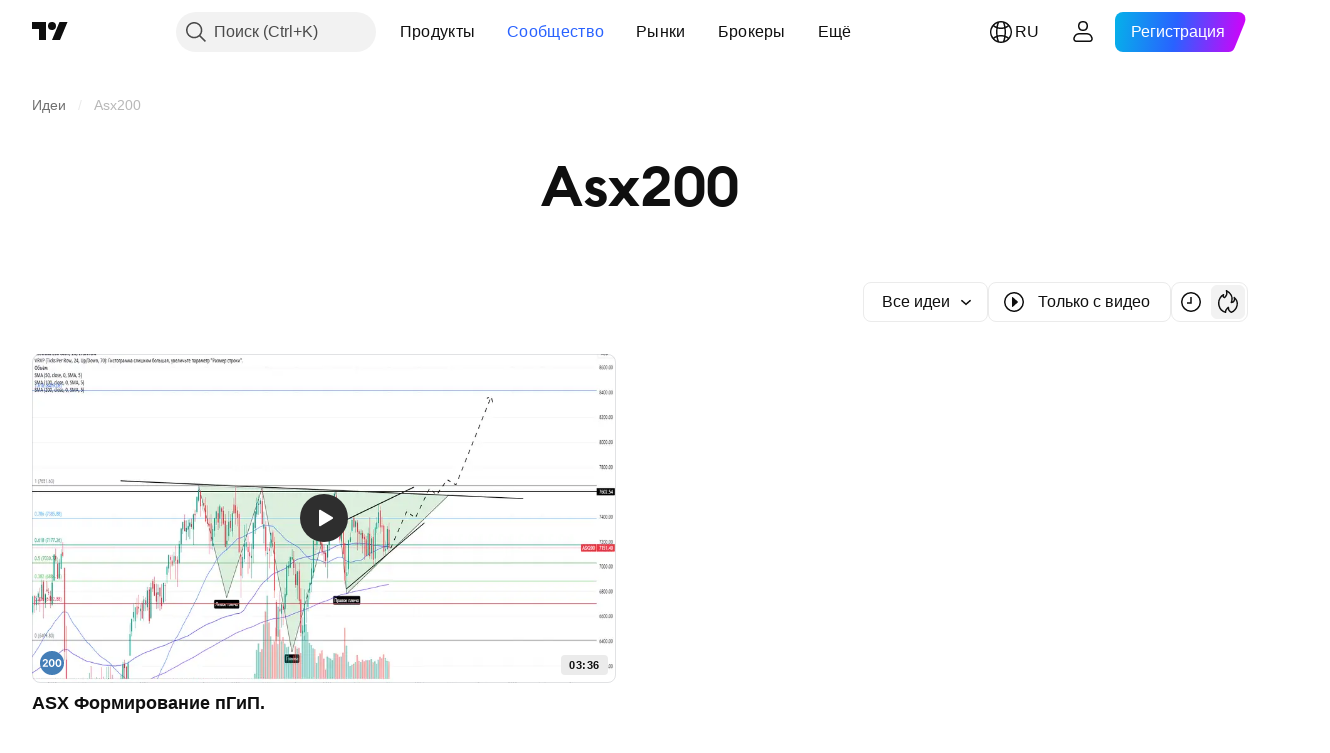

--- FILE ---
content_type: image/svg+xml
request_url: https://s3-symbol-logo.tradingview.com/indices/asx-200.svg
body_size: 248
content:
<!-- by TradingView --><svg width="18" height="18" fill="none" xmlns="http://www.w3.org/2000/svg"><path fill="#447EB7" d="M0 0h18v18H0z"/><path d="M2.063 11.9h3.918v-.965H3.539v-.048l1.127-1.11c.93-.92 1.24-1.378 1.24-2.081v-.008C5.906 6.699 5.122 6 3.983 6S2 6.768 2 7.86v.033h1.046l.003-.036c.015-.523.389-.913.941-.913.478 0 .814.338.818.812v.008c0 .402-.145.687-.84 1.387l-1.905 1.917v.832ZM8.785 12c1.367 0 2.196-1.153 2.196-2.998v-.008C10.981 7.149 10.152 6 8.785 6 7.42 6 6.59 7.15 6.59 8.994v.008c0 1.845.83 2.998 2.196 2.998Zm0-.973c-.672 0-1.057-.751-1.057-2.025v-.008c0-1.274.385-2.021 1.057-2.021.672 0 1.057.747 1.057 2.021v.008c0 1.274-.385 2.025-1.057 2.025ZM13.804 12C15.171 12 16 10.847 16 9.002v-.008C16 7.149 15.171 6 13.804 6c-1.367 0-2.196 1.15-2.196 2.994v.008c0 1.845.83 2.998 2.196 2.998Zm0-.973c-.672 0-1.057-.751-1.057-2.025v-.008c0-1.274.385-2.021 1.057-2.021.672 0 1.057.747 1.057 2.021v.008c0 1.274-.385 2.025-1.057 2.025Z" fill="#fff"/></svg>